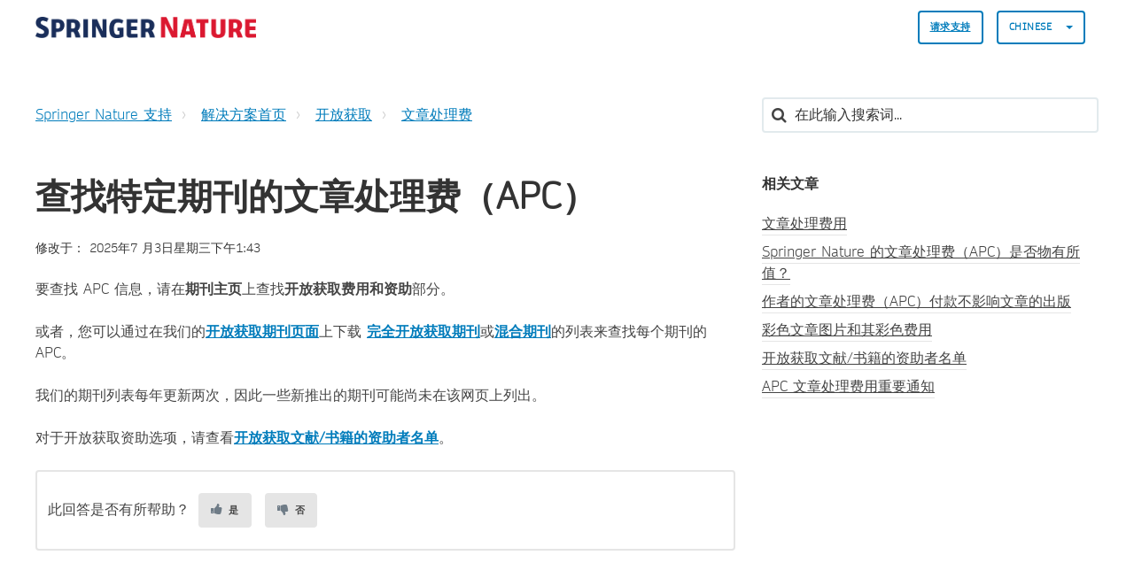

--- FILE ---
content_type: text/html; charset=utf-8
request_url: https://support.springernature.com/zh-CN/support/solutions/articles/6000227571-%E6%9F%A5%E6%89%BE%E7%89%B9%E5%AE%9A%E6%9C%9F%E5%88%8A%E7%9A%84%E6%96%87%E7%AB%A0%E5%A4%84%E7%90%86%E8%B4%B9%EF%BC%88apc%EF%BC%89
body_size: 12433
content:
<!DOCTYPE html>
       
        <!--[if lt IE 7]><html class="no-js ie6 dew-dsm-theme " lang="zh-CN" dir="ltr" data-date-format="non_us"><![endif]-->       
        <!--[if IE 7]><html class="no-js ie7 dew-dsm-theme " lang="zh-CN" dir="ltr" data-date-format="non_us"><![endif]-->       
        <!--[if IE 8]><html class="no-js ie8 dew-dsm-theme " lang="zh-CN" dir="ltr" data-date-format="non_us"><![endif]-->       
        <!--[if IE 9]><html class="no-js ie9 dew-dsm-theme " lang="zh-CN" dir="ltr" data-date-format="non_us"><![endif]-->       
        <!--[if IE 10]><html class="no-js ie10 dew-dsm-theme " lang="zh-CN" dir="ltr" data-date-format="non_us"><![endif]-->       
        <!--[if (gt IE 10)|!(IE)]><!--><html class="no-js  dew-dsm-theme " lang="zh-CN" dir="ltr" data-date-format="non_us"><!--<![endif]-->
	<head>
		
		

<!-- Title for the page -->

  <title> 查找特定期刊的文章处理费（APC） : Springer Nature Support </title>



<!-- Meta information -->

      <meta charset="utf-8" />
      <meta http-equiv="X-UA-Compatible" content="IE=edge,chrome=1" />
      <meta name="description" content= "" />
      <meta name="author" content= "" />
       <meta property="og:title" content="查找特定期刊的文章处理费（APC）" />  <meta property="og:url" content="https://support.springernature.com/zh-CN/support/solutions/articles/6000227571-%E6%9F%A5%E6%89%BE%E7%89%B9%E5%AE%9A%E6%9C%9F%E5%88%8A%E7%9A%84%E6%96%87%E7%AB%A0%E5%A4%84%E7%90%86%E8%B4%B9%EF%BC%88apc%EF%BC%89" />  <meta property="og:description" content=" 要查找 APC 信息，请在期刊主页上查找开放获取费用和资助部分。     或者，您可以通过在我们的开放获取期刊页面上下载 完全开放获取期刊或混合期刊的列表来查找每个期刊的 APC。     我们的期刊列表每年更新两次，因此一些新推出的期刊可能尚未在该网页上列出。     对于开放获取资助选项，请查看开放获取文献/书籍的资助者名单。 " />  <meta property="og:image" content="https://s3.amazonaws.com/cdn.freshdesk.com/data/helpdesk/attachments/production/6228800579/logo/sVThZtNnYU_Z26T8yRWLIJKIFssAKyUk2g.png?X-Amz-Algorithm=AWS4-HMAC-SHA256&amp;amp;X-Amz-Credential=AKIAS6FNSMY2XLZULJPI%2F20260120%2Fus-east-1%2Fs3%2Faws4_request&amp;amp;X-Amz-Date=20260120T135356Z&amp;amp;X-Amz-Expires=604800&amp;amp;X-Amz-SignedHeaders=host&amp;amp;X-Amz-Signature=202c498818ba4064daf96b47e94ee5328b871db6af6e01e9fc9a523d544eedab" />  <meta property="og:site_name" content="Springer Nature Support" />  <meta property="og:type" content="article" />  <meta name="twitter:title" content="查找特定期刊的文章处理费（APC）" />  <meta name="twitter:url" content="https://support.springernature.com/zh-CN/support/solutions/articles/6000227571-%E6%9F%A5%E6%89%BE%E7%89%B9%E5%AE%9A%E6%9C%9F%E5%88%8A%E7%9A%84%E6%96%87%E7%AB%A0%E5%A4%84%E7%90%86%E8%B4%B9%EF%BC%88apc%EF%BC%89" />  <meta name="twitter:description" content=" 要查找 APC 信息，请在期刊主页上查找开放获取费用和资助部分。     或者，您可以通过在我们的开放获取期刊页面上下载 完全开放获取期刊或混合期刊的列表来查找每个期刊的 APC。     我们的期刊列表每年更新两次，因此一些新推出的期刊可能尚未在该网页上列出。     对于开放获取资助选项，请查看开放获取文献/书籍的资助者名单。 " />  <meta name="twitter:image" content="https://s3.amazonaws.com/cdn.freshdesk.com/data/helpdesk/attachments/production/6228800579/logo/sVThZtNnYU_Z26T8yRWLIJKIFssAKyUk2g.png?X-Amz-Algorithm=AWS4-HMAC-SHA256&amp;amp;X-Amz-Credential=AKIAS6FNSMY2XLZULJPI%2F20260120%2Fus-east-1%2Fs3%2Faws4_request&amp;amp;X-Amz-Date=20260120T135356Z&amp;amp;X-Amz-Expires=604800&amp;amp;X-Amz-SignedHeaders=host&amp;amp;X-Amz-Signature=202c498818ba4064daf96b47e94ee5328b871db6af6e01e9fc9a523d544eedab" />  <meta name="twitter:card" content="summary" />  <link rel="canonical" href="https://support.springernature.com/zh-CN/support/solutions/articles/6000227571-%E6%9F%A5%E6%89%BE%E7%89%B9%E5%AE%9A%E6%9C%9F%E5%88%8A%E7%9A%84%E6%96%87%E7%AB%A0%E5%A4%84%E7%90%86%E8%B4%B9%EF%BC%88apc%EF%BC%89" />  <link rel='alternate' hreflang="de" href="https://support.springernature.com/de/support/solutions/articles/6000227571-finden-sie-die-apc-artikelbearbeitungsgeb%C3%BChr-f%C3%BCr-eine-bestimmte-zeitschrift"/>  <link rel='alternate' hreflang="en" href="https://support.springernature.com/en/support/solutions/articles/6000227571-find-the-article-processing-charges-apc-for-a-specific-journal"/>  <link rel='alternate' hreflang="ja-JP" href="https://support.springernature.com/ja-JP/support/solutions/articles/6000227571-%E5%90%84%E3%82%B8%E3%83%A3%E3%83%BC%E3%83%8A%E3%83%AB%E3%81%AEapc%E3%81%AB%E3%81%A4%E3%81%84%E3%81%A6"/>  <link rel='alternate' hreflang="zh-CN" href="https://support.springernature.com/zh-CN/support/solutions/articles/6000227571-%E6%9F%A5%E6%89%BE%E7%89%B9%E5%AE%9A%E6%9C%9F%E5%88%8A%E7%9A%84%E6%96%87%E7%AB%A0%E5%A4%84%E7%90%86%E8%B4%B9%EF%BC%88apc%EF%BC%89"/> 

<!-- Responsive setting -->
<link rel="apple-touch-icon" href="https://s3.amazonaws.com/cdn.freshdesk.com/data/helpdesk/attachments/production/6001196271/fav_icon/yGJISi2-j220kPPrc03dNtgyWDIqB-4mpQ.png" />
        <link rel="apple-touch-icon" sizes="72x72" href="https://s3.amazonaws.com/cdn.freshdesk.com/data/helpdesk/attachments/production/6001196271/fav_icon/yGJISi2-j220kPPrc03dNtgyWDIqB-4mpQ.png" />
        <link rel="apple-touch-icon" sizes="114x114" href="https://s3.amazonaws.com/cdn.freshdesk.com/data/helpdesk/attachments/production/6001196271/fav_icon/yGJISi2-j220kPPrc03dNtgyWDIqB-4mpQ.png" />
        <link rel="apple-touch-icon" sizes="144x144" href="https://s3.amazonaws.com/cdn.freshdesk.com/data/helpdesk/attachments/production/6001196271/fav_icon/yGJISi2-j220kPPrc03dNtgyWDIqB-4mpQ.png" />
        <meta name="viewport" content="width=device-width, initial-scale=1.0, maximum-scale=5.0, user-scalable=yes" /> 

<meta name="viewport" content="width=device-width, initial-scale=1.0" />
<link rel="stylesheet" href="https://fonts.googleapis.com/css?family=Open+Sans:400,400italic,600,600italic,700,700italic,300,300italic"  type="text/css" />
<link rel="stylesheet" href="//maxcdn.bootstrapcdn.com/font-awesome/4.7.0/css/font-awesome.min.css" />
<link rel="stylesheet" href="//cdn.jsdelivr.net/jquery.magnific-popup/1.0.0/magnific-popup.css" />



<!-- CMP -->
<script src="https://cmp.springernature.com/production_live/en/consent-bundle-80-latest.js"></script>

<!-- Google Tag Manager -->
<script>(function(w,d,s,l,i){w[l]=w[l]||[];w[l].push({'gtm.start':
new Date().getTime(),event:'gtm.js'});var f=d.getElementsByTagName(s)[0],
j=d.createElement(s),dl=l!='dataLayer'?'&l='+l:'';j.async=true;j.src=
'https://sgtm.springernature.com/gtm.js?id='+i+dl;f.parentNode.insertBefore(j,f);
})(window,document,'script','dataLayer','GTM-KTRPH5C');</script>
<!-- End Google Tag Manager -->
  
  <script src="https://ajax.googleapis.com/ajax/libs/jquery/3.6.0/jquery.min.js"></script>
		
		<!-- Adding meta tag for CSRF token -->
		<meta name="csrf-param" content="authenticity_token" />
<meta name="csrf-token" content="dPMO4/TtrZEyogj6hejbTJk/qCDV7YUSI80W+z7WutXADNKW+fUvqmIOwPmGF1wp/SskeBScE43lpaEmKVX52g==" />
		<!-- End meta tag for CSRF token -->
		
		<!-- Fav icon for portal -->
		<link rel='shortcut icon' href='https://s3.amazonaws.com/cdn.freshdesk.com/data/helpdesk/attachments/production/6001196271/fav_icon/yGJISi2-j220kPPrc03dNtgyWDIqB-4mpQ.png' />

		<!-- Base stylesheet -->
 
		<link rel="stylesheet" media="print" href="https://assets1.freshdesk.com/assets/cdn/portal_print-6e04b27f27ab27faab81f917d275d593fa892ce13150854024baaf983b3f4326.css" />
	  		<link rel="stylesheet" media="screen" href="https://assets4.freshdesk.com/assets/cdn/falcon_portal_utils-a58414d6bc8bc6ca4d78f5b3f76522e4970de435e68a5a2fedcda0db58f21600.css" />	

		
		<!-- Theme stylesheet -->

		<link href="/support/theme.css?v=4&amp;d=1761139015" media="screen" rel="stylesheet" type="text/css">

		<!-- Google font url if present -->
		<link href='https://fonts.googleapis.com/css?family=Open+Sans:regular,italic,600,700,700italic' rel='stylesheet' type='text/css' nonce='VqA6oblUFs2jsH5XKCFv9w=='>

		<!-- Including default portal based script framework at the top -->
		<script src="https://assets8.freshdesk.com/assets/cdn/portal_head_v2-d07ff5985065d4b2f2826fdbbaef7df41eb75e17b915635bf0413a6bc12fd7b7.js"></script>
		<!-- Including syntexhighlighter for portal -->
		<script src="https://assets6.freshdesk.com/assets/cdn/prism-841b9ba9ca7f9e1bc3cdfdd4583524f65913717a3ab77714a45dd2921531a402.js"></script>

		

		<!-- Access portal settings information via javascript -->
		 <script type="text/javascript">     var portal = {"language":"en","name":"Springer Nature Support","contact_info":"","current_page_name":"article_view","current_tab":"solutions","vault_service":{"url":"https://vault-service.freshworks.com/data","max_try":2,"product_name":"fd"},"current_account_id":218250,"preferences":{"bg_color":"#605E60","header_color":"#ebebeb","help_center_color":"#ebebeb","footer_color":"#777777","tab_color":"#087be7","tab_hover_color":"#4c4b4b","btn_background":"#ffffff","btn_primary_background":"#6c6a6a","base_font":"Open Sans","text_color":"#333333","headings_font":"Open Sans","headings_color":"#333333","link_color":"#007cbb","link_color_hover":"#036690","input_focus_ring_color":"#a72763","non_responsive":"false"},"image_placeholders":{"spacer":"https://assets6.freshdesk.com/assets/misc/spacer.gif","profile_thumb":"https://assets4.freshdesk.com/assets/misc/profile_blank_thumb-4a7b26415585aebbd79863bd5497100b1ea52bab8df8db7a1aecae4da879fd96.jpg","profile_medium":"https://assets6.freshdesk.com/assets/misc/profile_blank_medium-1dfbfbae68bb67de0258044a99f62e94144f1cc34efeea73e3fb85fe51bc1a2c.jpg"},"falcon_portal_theme":true,"current_object_id":6000227571};     var attachment_size = 20;     var blocked_extensions = "";     var allowed_extensions = "";     var store = { 
        ticket: {},
        portalLaunchParty: {} };    store.portalLaunchParty.ticketFragmentsEnabled = false;    store.pod = "us-east-1";    store.region = "US"; </script> 


			
	</head>
	<body>
            	
		
		
		

<!-- Notification Messages -->
 <div class="alert alert-with-close notice hide" id="noticeajax"></div> 
<div class="layout layout--anonymous">
  <div class="layout__header">
    



<header class="topbar container" data-topbar>
  <div class="container-inner">
    <div class="topbar__inner">
      <div class="topbar__col clearfix">
        <div class="logo-wrapper">
          <div class="logo">
            <a href="/zh-CN/support/home">
              <!-- <img src="https://s3.amazonaws.com/cdn.freshdesk.com/data/helpdesk/attachments/production/6228800579/logo/sVThZtNnYU_Z26T8yRWLIJKIFssAKyUk2g.png" alt="Springer Nature Support home page"> -->
              <img src="https://breezythemes.s3-us-west-2.amazonaws.com/springernature/SN_logo.png" alt="Springer Nature Support home page">
            </a>
          </div>
        </div>
        <button type="button" role="button" aria-label="Toggle Navigation" class="lines-button x" data-toggle-menu> <span class="lines"></span> </button>
      </div>
      <div class="topbar__col topbar__menu">
        <div class="topbar__collapse" data-menu>
          <div class="topbar__controls topbar__controls--anonymous">
                        
            
            
              <a class="btn btn-topbar" href="/zh-CN/support/tickets/new">
                
                请求支持
                
</a>
           <!--   <a class="btn btn-topbar" href="/support/tickets">My Tickets</a> -->
            
            
            
            
            <div class="banner-language-selector pull-right" data-tabs="tabs"
                data-toggle='tooltip' data-placement="bottom" title=""><ul class="language-options" role="tablist"><li class="dropdown"><h5 class="dropdown-toggle" data-toggle="dropdown"><span>Chinese</span><span class="caret"></span></h5><ul class="dropdown-menu " role="menu" aria-labelledby="dropdownMenu"><li><a class="" tabindex="-1" href="/en/support/solutions/articles/6000227571-find-the-article-processing-charges-apc-for-a-specific-journal">English</a></li><li><a class="active" tabindex="-1" href="/zh-CN/support/solutions/articles/6000227571-%E6%9F%A5%E6%89%BE%E7%89%B9%E5%AE%9A%E6%9C%9F%E5%88%8A%E7%9A%84%E6%96%87%E7%AB%A0%E5%A4%84%E7%90%86%E8%B4%B9%EF%BC%88apc%EF%BC%89"><span class='icon-dd-tick-dark'></span>Chinese </a></li><li><a class="" tabindex="-1" href="/de/support/solutions/articles/6000227571-finden-sie-die-apc-artikelbearbeitungsgeb%C3%BChr-f%C3%BCr-eine-bestimmte-zeitschrift">German</a></li><li><a class="" tabindex="-1" href="/ja-JP/support/solutions/articles/6000227571-%E5%90%84%E3%82%B8%E3%83%A3%E3%83%BC%E3%83%8A%E3%83%AB%E3%81%AEapc%E3%81%AB%E3%81%A4%E3%81%84%E3%81%A6">Japanese</a></li></ul></li></ul></div> <div class="welcome">欢迎 <b></b> </div>  <b><a href="/zh-CN/support/login"><b>登陆</b></a></b>
			           

            
          </div>
        </div>
      </div>
    </div>
  </div>
</header>


    <!-- Search and page links for the page -->
    
      
    
  </div>

 
  <div class="layout__content">
    <div class="container">
      <div class="container-inner clearfix">
        
          
        
        
        <div class="article-page">
  <div class="row clearfix">
    <div class="column column--sm-8">
      <ol class="breadcrumbs">
        <li>
          <a href="/support/home">
          	
              Springer Nature 支持
              
          </a>
        </li>
        <li title="解决方案首页">
          <a href="/zh-CN/support/solutions">解决方案首页</a>
        </li>
        <li title="开放获取">
          <a href="/zh-CN/support/solutions/6000138386">开放获取</a>
        </li>
        <li title="文章处理费">
          <a href="/zh-CN/support/solutions/folders/6000234182">文章处理费</a>
        </li>
      </ol>
    </div>
    <div class="column column--sm-4">
      <div class="search-box search-box--small">
        <form class="hc-search-form print--remove" autocomplete="off" action="/zh-CN/support/search/solutions" id="hc-search-form" data-csrf-ignore="true">
	<div class="hc-search-input">
	<label for="support-search-input" class="hide">在此输入搜索词...</label>
		<input placeholder="在此输入搜索词..." type="text"
			name="term" class="special" value=""
            rel="page-search" data-max-matches="10" id="support-search-input">
	</div>
	<div class="hc-search-button">
		<button class="btn btn-primary" aria-label="搜索" type="submit" autocomplete="off">
			<i class="mobile-icon-search hide-tablet"></i>
			<span class="hide-in-mobile">
				搜索
			</span>
		</button>
	</div>
</form>
      </div>
    </div>
  </div>
<!-- Put any chat widget code below this line. -->
<!-- This is an article we can use for testing the code -->


<!-- This displays the button in the article on the test article -->  

        
<!-- Enter chat widget code below this line to go above the article -->
<!-- Shipping Info bot setup -->

        
 <!-- Librarian Support bot setup -->


<!-- Enter chat widget code above this line to go above the article -->
  
  <div class="row clearfix">
    <div class="column column--sm-8">
      <article class="article clearfix" itemscope itemtype="http://schema.org/Article">
        <header class="article-header">
          <h1 class="article__title" itemprop="name">
            查找特定期刊的文章处理费（APC）
          </h1>

          <div class="article-meta">
            <div class="article-meta__col article-meta__col--main">
              <div class="entry-info">
                <div class="entry-info__content">
                  
                  
                    <div class="meta">修改于： <span data-zh-cn-date="2025-07-16 14:43:14 +0100" data-zh-cn-date-m="星期三, 16 七月, 2025 在  2:43 PM"></span></div>
                   
                </div>
              </div>
            </div>
          </div>
        </header>

        <div class="article__body markdown" itemprop="articleBody">
          <p dir="ltr">要查找 APC 信息，请在<strong>期刊主页</strong>上查找<strong>开放获取费用和资助</strong>部分。</p><p dir="ltr"><br></p><p dir="ltr">或者，您可以通过在我们的<strong><a href="https://www.springernature.com/gp/open-science/journals-books/journals">开放获取期刊页面</a></strong>上下载 <strong><a href="https://www.springernature.com/gp/open-science/journals-books/journals#:~:text=Open%20access%20books-,Fully%20open%20access%20journals,-Download%20a%20list">完全开放获取期刊</a></strong>或<strong><a href="https://www.springernature.com/gp/open-science/journals-books/journals#:~:text=our%20imprint%20sites-,Hybrid%20journals,-Download%20a%20list">混合期刊</a></strong>的列表来查找每个期刊的 APC。</p><p><br></p><p>我们的期刊列表每年更新两次，因此一些新推出的期刊可能尚未在该网页上列出。</p><p><br></p><p dir="ltr">对于开放获取资助选项，请查看<strong><a href="/zh-CN/support/solutions/articles/6000251384-%E5%BC%80%E6%94%BE%E8%8E%B7%E5%8F%96%E6%96%87%E7%8C%AE-%E4%B9%A6%E7%B1%8D%E7%9A%84%E8%B5%84%E5%8A%A9%E8%80%85%E5%90%8D%E5%8D%95">开放获取文献/书籍的资助者名单</a></strong>。</p>
        </div>
        

  
        
      </article>
	<footer class="article-footer clearfix">
        <p class="article-vote" id="voting-container" 
											data-user-id="" 
											data-article-id="6000227571"
											data-language="zh-CN">
										此回答是否有所帮助？<span data-href="/zh-CN/support/solutions/articles/6000227571/thumbs_up" class="vote-up a-link" id="article_thumbs_up" 
									data-remote="true" data-method="put" data-update="#voting-container" 
									data-user-id=""
									data-article-id="6000227571"
									data-language="zh-CN"
									data-update-with-message="很高兴对你有所帮助。谢谢反馈。">
								是</span><span class="vote-down-container"><span data-href="/zh-CN/support/solutions/articles/6000227571/thumbs_down" class="vote-down a-link" id="article_thumbs_down" 
									data-remote="true" data-method="put" data-update="#vote-feedback-form" 
									data-user-id=""
									data-article-id="6000227571"
									data-language="zh-CN"
									data-hide-dom="#voting-container" data-show-dom="#vote-feedback-container">
								否</span></span></p><a class="hide a-link" id="vote-feedback-form-link" data-hide-dom="#vote-feedback-form-link" data-show-dom="#vote-feedback-container">Send feedback</a><div id="vote-feedback-container"class="hide">	<div class="lead">抱歉没能帮到您。欢迎您给出反馈以帮助我们改善本文档。</div>	<div id="vote-feedback-form">		<div class="sloading loading-small loading-block"></div>	</div></div>
      </footer>
    </div>

    <div class="column column--sm-4">
      <div class="article-sidebar">
        
          <div class="related-articles">
            <h4 class="related-articles__title">
              
              	相关文章
              	
            </h4>
            <ul class="related-articles__list">
              
                
                <li>
                  <a href="/zh-CN/support/solutions/articles/6000211135-%E6%96%87%E7%AB%A0%E5%A4%84%E7%90%86%E8%B4%B9%E7%94%A8">文章处理费用</a>
                  </li>
                
              
                
              
                
                <li>
                  <a href="/zh-CN/support/solutions/articles/6000214266-springer-nature-%E7%9A%84%E6%96%87%E7%AB%A0%E5%A4%84%E7%90%86%E8%B4%B9%EF%BC%88apc%EF%BC%89%E6%98%AF%E5%90%A6%E7%89%A9%E6%9C%89%E6%89%80%E5%80%BC-">Springer Nature 的文章处理费（APC）是否物有所值？</a>
                  </li>
                
              
                
                <li>
                  <a href="/zh-CN/support/solutions/articles/6000227579-%E4%BD%9C%E8%80%85%E7%9A%84%E6%96%87%E7%AB%A0%E5%A4%84%E7%90%86%E8%B4%B9%EF%BC%88apc%EF%BC%89%E4%BB%98%E6%AC%BE%E4%B8%8D%E5%BD%B1%E5%93%8D%E6%96%87%E7%AB%A0%E7%9A%84%E5%87%BA%E7%89%88">作者的文章处理费（APC）付款不影响文章的出版</a>
                  </li>
                
              
                
                <li>
                  <a href="/zh-CN/support/solutions/articles/6000227573-%E5%BD%A9%E8%89%B2%E6%96%87%E7%AB%A0%E5%9B%BE%E7%89%87%E5%92%8C%E5%85%B6%E5%BD%A9%E8%89%B2%E8%B4%B9%E7%94%A8">彩色文章图片和其彩色费用</a>
                  </li>
                
              
                
                <li>
                  <a href="/zh-CN/support/solutions/articles/6000251384-%E5%BC%80%E6%94%BE%E8%8E%B7%E5%8F%96%E6%96%87%E7%8C%AE-%E4%B9%A6%E7%B1%8D%E7%9A%84%E8%B5%84%E5%8A%A9%E8%80%85%E5%90%8D%E5%8D%95">开放获取文献/书籍的资助者名单</a>
                  </li>
                
              
                
                <li>
                  <a href="/zh-CN/support/solutions/articles/6000257466-apc-%E6%96%87%E7%AB%A0%E5%A4%84%E7%90%86%E8%B4%B9%E7%94%A8%E9%87%8D%E8%A6%81%E9%80%9A%E7%9F%A5">APC 文章处理费用重要通知</a>
                  </li>
                
              
            </ul>
          </div>
        
      </div>
    </div>
  </div>
</div>

        
          
        
      </div>
    </div>
  </div>

  <div class="layout__footer">
    <footer class="footer-container container">
  <div class="container-inner footer-container__inner">
    <div class="row clearfix">
      <div class="column column--sm-2">
        <span class="footer__header">
          
                产品
                
        </span>
        <ul class="footer-links-list">
           <li class="footer-links-list__item"><a class="footer-links-list__link" href="https://www.springernature.com/gp/products/journals" rel="noreferrer">
           	
                期刊
                
			</a></li>
           <li class="footer-links-list__item"><a class="footer-links-list__link" href="https://www.springernature.com/gp/products/books" rel="noreferrer">
           	
                书籍
                             
            </a></li>
           <li class="footer-links-list__item"><a class="footer-links-list__link" href="https://www.springernature.com/gp/products/platforms" rel="noreferrer">
           	
                平台
                             
            </a></li>
           <li class="footer-links-list__item"><a class="footer-links-list__link" href="https://www.springernature.com/gp/products/database" rel="noreferrer">
           	
                资料库
                             
           	</a></li>
        </ul>
      </div>
      <div class="column column--sm-2">
        <span class="footer__header">
           	
                研究人员与合作伙伴
                          
          </span>
        <ul class="footer-links-list">
          <li class="footer-links-list__item"><a class="footer-links-list__link" href="https://www.springernature.com/gp/authors" rel="noreferrer">
           	
                作者
                            
            </a></li>
          <li class="footer-links-list__item"><a class="footer-links-list__link" href="https://www.springernature.com/gp/editors" rel="noreferrer">
           	
                编辑
                            
            </a></li>
          <li class="footer-links-list__item"><a class="footer-links-list__link" href="https://www.springernature.com/gp/open-research" rel="noreferrer">
           	
                开放获取
                            
            </a></li>
          <li class="footer-links-list__item"><a class="footer-links-list__link" href="https://www.springernature.com/gp/societies" rel="noreferrer">
           	
                学会
                            
            </a></li>
          <li class="footer-links-list__item"><a class="footer-links-list__link" href="https://www.springernature.com/gp/partners" rel="noreferrer">
           	
                伙伴
                            
            </a></li>
          <li class="footer-links-list__item"><a class="footer-links-list__link" href="https://www.springernature.com/gp/policies" rel="noreferrer">
           	
                政策
                            
            </a></li>
        </ul>
      </div>
      <div class="column column--sm-2">
        <span class="footer__header">
           	
                图书管理员
                          
          </span>
        <ul class="footer-links-list">
          <li class="footer-links-list__item"><a class="footer-links-list__link" href="https://www.springernature.com/gp/librarians" rel="noreferrer">
           	
                总览
                            
            </a> </li>
          <li class="footer-links-list__item"><a class="footer-links-list__link" href="https://www.springernature.com/gp/librarians/products" rel="noreferrer">
           	
                产品
                            
            </a> </li>
          <li class="footer-links-list__item"><a class="footer-links-list__link" href="https://www.springernature.com/gp/librarians/licensing" rel="noreferrer">
           	
                网络许可
                            
            </a> </li>
          <li class="footer-links-list__item"><a class="footer-links-list__link" href="https://www.springernature.com/gp/librarians/tools-services" rel="noreferrer">
           	
                工具和服务
                            
            </a> </li>
          <li class="footer-links-list__item"><a class="footer-links-list__link" href="https://www.springernature.com/gp/librarians/manage-your-account" rel="noreferrer">
           	
                账户管理
                            
            </a> </li>
          <li class="footer-links-list__item"><a class="footer-links-list__link" href="https://www.springernature.com/gp/librarians/news-events" rel="noreferrer">
           	
                新闻和事件
                            
            </a> </li>
          <li class="footer-links-list__item"><a class="footer-links-list__link" href="https://www.springernature.com/gp/librarians/contact-us" rel="noreferrer">
           	
                销售和账户联系人
                            
            </a> </li>
        </ul>
      </div>
      <div class="column column--sm-2">
        <span class="footer__header">
           	
                公司简介
                          
          </span>
        <ul class="footer-links-list">
          <li class="footer-links-list__item"><a class="footer-links-list__link" href="https://www.springernature.com/gp/group" rel="noreferrer">
           	
                总览
                            
            </a></li>
          <li class="footer-links-list__item"><a class="footer-links-list__link" href="https://www.springernature.com/gp/group/aboutus" rel="noreferrer">
           	
                关于我们
                            
            </a></li>
          <li class="footer-links-list__item"><a class="footer-links-list__link" href="https://www.springernature.com/gp/group/careers" rel="noreferrer">
           	
                工作机会
                            
            </a></li>
          <li class="footer-links-list__item"><a class="footer-links-list__link" href="https://www.springernature.com/gp/group/education" rel="noreferrer">
           	
                教育
                            
            </a></li>
          <li class="footer-links-list__item"><a class="footer-links-list__link" href="https://www.springernature.com/gp/group/professional" rel="noreferrer">
           	
                专业性
                            
            </a></li>
          <li class="footer-links-list__item"><a class="footer-links-list__link" href="https://www.springernature.com/gp/group/media" rel="noreferrer">
           	
                新闻办公室
                            
            </a></li>
          <li class="footer-links-list__item"><a class="footer-links-list__link" href="https://www.springernature.com/gp/group/locations" rel="noreferrer">
           	
                地区和联系人
                            
            </a></li>
        </ul>
      </div>
      <div class="column column--sm-2">
        <span class="footer__header">
           	
                信息
                          
          </span>
        <ul class="footer-links-list">
          <li class="footer-links-list__item"><a class="footer-links-list__link" href="https://www.springernature.com/gp/shop" rel="noreferrer">
           	
                商店
                            
            </a></li>
          <li class="footer-links-list__item"><a class="footer-links-list__link" href="https://support.springernature.com/support/solutions/articles/6000206179" rel="noreferrer">
           	
                联系我们
                            
            </a></li>
          <li class="footer-links-list__item"><a class="footer-links-list__link" href="https://www.springernature.com/gp/legal/imprint/11033518" rel="noreferrer">
           	
                法律声明
                            
            </a></li>
          <li class="footer-links-list__item"><a class="footer-links-list__link" href="https://www.springernature.com/gp/legal/general-terms-of-use/11033520" rel="noreferrer">
           	
                一般条款和条件
                            
            </a></li>
          <li class="footer-links-list__item"><a class="footer-links-list__link" href="https://www.springernature.com/gp/legal/privacy-statement/11033522" rel="noreferrer">
           	
              隐私政策
                   
            </a></li>
          <li class="footer-links-list__item"><a class="footer-links-list__link" href="https://www.springernature.com/gp/legal/privacy-statement/11033522" data-cc-action="preferences" onclick="return false" rel="noreferrer">
           	
                Manage cookies
                            
            </a></li>
          <li class="footer-links-list__item"><a class="footer-links-list__link" href="https://www.springernature.com/gp/info/accessibility" rel="noreferrer">
           	
                可访问性
                            
            </a></li>
         </ul>
      </div>
    </div>
    <div class="footer__copyright">
      
      <p>Theme by <a href="https://www.breezythemes.com">Breezy Themes</a>
      </p>
    </div>
  </div>
</footer>
<a href="#" class="scroll-to-top fa fa-angle-up" data-scroll-to-top></a>
  </div>
</div>

<script src="//cdn.jsdelivr.net/jquery.magnific-popup/1.0.0/jquery.magnific-popup.min.js"></script>
<script>
  (function($) {
    function clipper(min, max){
      return function(o){
        if(o > max) return max;
        if(o < min) return min;
        return o;
      };
    }

    var BT_SETTINGS = {
      css: {
        activeClass: 'is-active',
        hiddenClass: 'is-hidden'
      }
    };

    var opacityClipper = clipper(0, 1);
    var $window      = $(window);
    var $heroUnit    = $('[data-hero-unit]');
    var $topbar      = $('[data-topbar]');
    var topbarHeight = parseInt($topbar.height());
    var $scrollToTop = $('[data-scroll-to-top]');
    var $heroUnitBg;
    var $searchBox;

    if ($heroUnit.length) {
      $heroUnitBg  = $heroUnit.find('[data-hero-bg]');
      $searchBox   = $heroUnit.find('[data-search-box]');
    }

    $scrollToTop.click(function(){
      $('html, body').animate({ scrollTop: 0}, 1000);
      return false;
    });

    var bindEffects = function() {
      var scrolled = $window.scrollTop();
      if (scrolled > topbarHeight) {
        $scrollToTop.addClass(BT_SETTINGS.css.activeClass);
      } else {
        $scrollToTop.removeClass(BT_SETTINGS.css.activeClass);
      }

      if ($heroUnit.length) {
        $heroUnitBg.css({
          '-moz-transform': 'translate3d(0px,' + scrolled / -3 + 'px' +  ', 0px)',
          '-webkit-transform': 'translate3d(0px,' + scrolled / -3 + 'px' +  ', 0px)',
          'transform': 'translate3d(0px,' + scrolled / -3 + 'px' +  ', 0px)'
        });

        $searchBox.css({
          'opacity': opacityClipper(1 - opacityClipper(scrolled * 0.003))
        });
      }
    };

    $window.on('scroll.theme', bindEffects);

    $('[data-toggle-menu]').click(function(){
      $(this).toggleClass(BT_SETTINGS.css.activeClass);
      $('[data-menu]').toggle();
    });

    $('.image-with-lightbox').magnificPopup({
      type: 'image',
      closeOnContentClick: true,
      closeBtnInside: false,
      fixedContentPos: true,
      mainClass: 'mfp-with-zoom', // class to remove default margin from left and right side
      image: {
        verticalFit: true
      },
      zoom: {
        enabled: true,
        duration: 300 // don't foget to change the duration also in CSS
      }
    });

    $('.image-with-video-icon').magnificPopup({
      disableOn: 700,
      type: 'iframe',
      mainClass: 'mfp-fade',
      removalDelay: 160,
      preloader: false,
      fixedContentPos: false
    });

    $('.accordion__item-title').on('click', function() {
      var $title = $(this);
      $title.toggleClass('accordion__item-title--active');
      $title
        .parents('.accordion__item')
        .find('.accordion__item-content')
        .slideToggle();
    });

    $('.tabs-link').click(function (e) {
      e.preventDefault();
      var $link = $(this);
      var tabIndex = $link.index();
      var $tab = $link.parents('.tabs').find('.tab').eq(tabIndex);
      $link
        .addClass(BT_SETTINGS.css.activeClass)
        .siblings()
        .removeClass(BT_SETTINGS.css.activeClass);
      $tab
        .removeClass(BT_SETTINGS.css.hiddenClass)
        .siblings('.tab')
        .addClass(BT_SETTINGS.css.hiddenClass);
    });

    $('.fa-spin').empty();
   
    (function() {
      var $articleDate = $('[data-zh-cn-date]');
    
      if (!$articleDate.length) return false;
      
      var articleDate = new Date($articleDate.data('zh-cn-date'));
      var articleDateM = $articleDate.data('zh-cn-date-m');
      
      var year = articleDate.getFullYear();
      var month = articleDate.getMonth() + 1;
      var day = articleDate.getDay();
      var dayName = articleDateM.replace(/([^,]+)[\S\s]+/, '$1');
      var hours = articleDate.getHours();
      var amOrPmName = hours > 12 ? '下午' : '上午';
      var time = (hours > 12 ? hours - 12 : hours) + ':' + (articleDate.getMinutes())
      
      $articleDate.text(year + '年' + month + ' 月' + day + '日' + dayName + amOrPmName + time);
    })();

  })(jQuery);
</script>

			<script type='text/javascript' nonce="VqA6oblUFs2jsH5XKCFv9w==">
	jQuery( document ).ready(function() {
		var asset = {"js":"http://assets.chat.freshdesk.com","css":"http://assets1.chat.freshdesk.com","cloudfront":"https://d36mpcpuzc4ztk.cloudfront.net"};
		var http_only = ((0 == "1")? true : false);
		window.FC_HTTP_ONLY = http_only;
		var fc_isSecured = ((window.location && window.location.protocol == 'https:') && !window.FC_HTTP_ONLY);
		var fc_CSS = document.createElement('link');
		var fc_lang = document.getElementsByTagName('html')[0].getAttribute('lang');
		var fc_rtlLanguages = ['ar','he'];
		var fc_rtlSuffix = (fc_rtlLanguages.indexOf(fc_lang) >= 0) ? "-rtl" : "";
		fc_CSS.setAttribute('rel','stylesheet');
		fc_CSS.setAttribute('type','text/css');
		fc_CSS.setAttribute('href',((fc_isSecured) ? asset.cloudfront : asset.css)+'/css/visitor'+ fc_rtlSuffix +'.css');
		document.getElementsByTagName('head')[0].appendChild(fc_CSS);
		var jsload = (typeof jQuery=='undefined') ? 'visitor-jquery':'visitor';
		var fc_JS = document.createElement('script');
		fc_JS.type = 'text/javascript';
		fc_JS.src = ((fc_isSecured) ? asset.cloudfront : asset.js)+'/js/'+jsload+'.js';
		document.body.appendChild(fc_JS);
		window.livechat_setting = '[base64]';
	});
</script>



			<script src="https://assets10.freshdesk.com/assets/cdn/portal_bottom_v2-0c46e51239eb9be50155d4f9085ae449b172fdeadbd7689610c8df59695744f0.js"></script>

		<script src="https://assets2.freshdesk.com/assets/cdn/redactor-642f8cbfacb4c2762350a557838bbfaadec878d0d24e9a0d8dfe90b2533f0e5d.js"></script> 
		<script src="https://assets5.freshdesk.com/assets/cdn/lang/zh-cn-1ed4caea8ae7980822a63eaea3d548637145b2830d885f1c2747568bbe5f9376.js"></script>
		<!-- for i18n-js translations -->
  		<script src="https://assets10.freshdesk.com/assets/cdn/i18n/portal/zh-CN-e675370a72f0a3ac416ea30b55d70f898495660a898770f7877e021ed038591f.js"></script>
		<!-- Including default portal based script at the bottom -->
		<script nonce="VqA6oblUFs2jsH5XKCFv9w==">
//<![CDATA[
	
	jQuery(document).ready(function() {
					
		// Setting the locale for moment js
		moment.lang('zh-cn');

		var validation_meassages = {"required":"此字段必填。","remote":"请修复此字段。","email":"请输入一个有效的邮箱地址。","url":"请输入一个有效的URL。","date":"请输入一个有效的日期。","dateISO":"请输入一个有效的日期(ISO)。","number":"请输入一个有效的号码。","digits":"请只输入数字。","creditcard":"请输入有效的信用卡号。","equalTo":"请重新输入相同的值。","two_decimal_place_warning":"Value cannot have more than 2 decimal digits","integration_no_match":"无匹配的数据...","select_atleast_one":"至少选择一个选项。","ember_method_name_reserved":"此名称已被占用，无法使用。请选择其他名称。"}	

		jQuery.extend(jQuery.validator.messages, validation_meassages );


		jQuery(".call_duration").each(function () {
			var format,time;
			if (jQuery(this).data("time") === undefined) { return; }
			if(jQuery(this).hasClass('freshcaller')){ return; }
			time = jQuery(this).data("time");
			if (time>=3600) {
			 format = "hh:mm:ss";
			} else {
				format = "mm:ss";
			}
			jQuery(this).html(time.toTime(format));
		});
	});

	// Shortcuts variables
	var Shortcuts = {"global":{"help":"?","save":"mod+return","cancel":"esc","search":"/","status_dialog":"mod+alt+return","save_cuctomization":"mod+shift+s"},"app_nav":{"dashboard":"g d","tickets":"g t","social":"g e","solutions":"g s","forums":"g f","customers":"g c","reports":"g r","admin":"g a","ticket_new":"g n","compose_email":"g m"},"pagination":{"previous":"alt+left","next":"alt+right","alt_previous":"j","alt_next":"k"},"ticket_list":{"ticket_show":"return","select":"x","select_all":"shift+x","search_view":"v","show_description":"space","unwatch":"w","delete":"#","pickup":"@","spam":"!","close":"~","silent_close":"alt+shift+`","undo":"z","reply":"r","forward":"f","add_note":"n","scenario":"s"},"ticket_detail":{"toggle_watcher":"w","reply":"r","forward":"f","add_note":"n","close":"~","silent_close":"alt+shift+`","add_time":"m","spam":"!","delete":"#","show_activities_toggle":"}","properties":"p","expand":"]","undo":"z","select_watcher":"shift+w","go_to_next":["j","down"],"go_to_previous":["k","up"],"scenario":"s","pickup":"@","collaboration":"d"},"social_stream":{"search":"s","go_to_next":["j","down"],"go_to_previous":["k","up"],"open_stream":["space","return"],"close":"esc","reply":"r","retweet":"shift+r"},"portal_customizations":{"preview":"mod+shift+p"},"discussions":{"toggle_following":"w","add_follower":"shift+w","reply_topic":"r"}};
	
	// Date formats
	var DATE_FORMATS = {"non_us":{"moment_date_with_week":"ddd, D MMM, YYYY","datepicker":"d M, yy","datepicker_escaped":"d M yy","datepicker_full_date":"D, d M, yy","mediumDate":"d MMM, yyyy"},"us":{"moment_date_with_week":"ddd, MMM D, YYYY","datepicker":"M d, yy","datepicker_escaped":"M d yy","datepicker_full_date":"D, M d, yy","mediumDate":"MMM d, yyyy"}};

	var lang = { 
		loadingText: "请稍候...",
		viewAllTickets: "View all tickets"
	};


//]]>
</script> 

		

		<img src='/zh-CN/support/solutions/articles/6000227571-%E6%9F%A5%E6%89%BE%E7%89%B9%E5%AE%9A%E6%9C%9F%E5%88%8A%E7%9A%84%E6%96%87%E7%AB%A0%E5%A4%84%E7%90%86%E8%B4%B9%EF%BC%88apc%EF%BC%89/hit' alt='文档查看数' aria-hidden='true'/>
		<script type="text/javascript">
     		I18n.defaultLocale = "en";
     		I18n.locale = "zh-CN";
		</script>
			
    	


		<!-- Include dynamic input field script for signup and profile pages (Mint theme) -->

	</body>
</html>


--- FILE ---
content_type: text/javascript
request_url: https://assets5.freshdesk.com/assets/cdn/lang/zh-cn-1ed4caea8ae7980822a63eaea3d548637145b2830d885f1c2747568bbe5f9376.js
body_size: 2819
content:
!function(e){"function"==typeof define&&define.amd?define(["moment"],e):"object"==typeof exports?module.exports=e(require("../moment")):e(window.moment)}(function(e){return e.lang("zh-cn",{months:"\u4e00\u6708_\u4e8c\u6708_\u4e09\u6708_\u56db\u6708_\u4e94\u6708_\u516d\u6708_\u4e03\u6708_\u516b\u6708_\u4e5d\u6708_\u5341\u6708_\u5341\u4e00\u6708_\u5341\u4e8c\u6708".split("_"),monthsShort:"1\u6708_2\u6708_3\u6708_4\u6708_5\u6708_6\u6708_7\u6708_8\u6708_9\u6708_10\u6708_11\u6708_12\u6708".split("_"),weekdays:"\u661f\u671f\u65e5_\u661f\u671f\u4e00_\u661f\u671f\u4e8c_\u661f\u671f\u4e09_\u661f\u671f\u56db_\u661f\u671f\u4e94_\u661f\u671f\u516d".split("_"),weekdaysShort:"\u5468\u65e5_\u5468\u4e00_\u5468\u4e8c_\u5468\u4e09_\u5468\u56db_\u5468\u4e94_\u5468\u516d".split("_"),weekdaysMin:"\u65e5_\u4e00_\u4e8c_\u4e09_\u56db_\u4e94_\u516d".split("_"),longDateFormat:{LT:"Ah\u70b9mm",L:"YYYY-MM-DD",LL:"YYYY\u5e74MMMD\u65e5",LLL:"YYYY\u5e74MMMD\u65e5LT",LLLL:"YYYY\u5e74MMMD\u65e5ddddLT",l:"YYYY-MM-DD",ll:"YYYY\u5e74MMMD\u65e5",lll:"YYYY\u5e74MMMD\u65e5LT",llll:"YYYY\u5e74MMMD\u65e5ddddLT"},meridiem:function(e,t,i){var a=100*e+t;return 600>a?"\u51cc\u6668":900>a?"\u65e9\u4e0a":1130>a?"\u4e0a\u5348":1230>a?"\u4e2d\u5348":1800>a?"\u4e0b\u5348":"\u665a\u4e0a"},calendar:{sameDay:function(){return 0===this.minutes()?"[\u4eca\u5929]Ah[\u70b9\u6574]":"[\u4eca\u5929]LT"},nextDay:function(){return 0===this.minutes()?"[\u660e\u5929]Ah[\u70b9\u6574]":"[\u660e\u5929]LT"},lastDay:function(){return 0===this.minutes()?"[\u6628\u5929]Ah[\u70b9\u6574]":"[\u6628\u5929]LT"},nextWeek:function(){var t,i;return t=e().startOf("week"),i=this.unix()-t.unix()>=604800?"[\u4e0b]":"[\u672c]",0===this.minutes()?i+"dddAh\u70b9\u6574":i+"dddAh\u70b9mm"},lastWeek:function(){var t,i;return t=e().startOf("week"),i=this.unix()<t.unix()?"[\u4e0a]":"[\u672c]",0===this.minutes()?i+"dddAh\u70b9\u6574":i+"dddAh\u70b9mm"},sameElse:"LL"},ordinal:function(e,t){switch(t){case"d":case"D":case"DDD":return e+"\u65e5";case"M":return e+"\u6708";case"w":case"W":return e+"\u5468";default:return e}},relativeTime:{future:"%s\u5185",past:"%s\u524d",s:"\u51e0\u79d2",m:"1\u5206\u949f",mm:"%d\u5206\u949f",h:"1\u5c0f\u65f6",hh:"%d\u5c0f\u65f6",d:"1\u5929",dd:"%d\u5929",M:"1\u4e2a\u6708",MM:"%d\u4e2a\u6708",y:"1\u5e74",yy:"%d\u5e74"},week:{dow:1,doy:4}})});var RLANG={html:"HTML\u4ee3\u7801",video:"\u89c6\u9891",image:"\u56fe\u7247",table:"\u8868\u683c",link:"\u94fe\u63a5",link_insert:"\u63d2\u5165\u94fe\u63a5",unlink:"\u53d6\u6d88\u94fe\u63a5",styles:"\u6837\u5f0f",paragraph:"\u6bb5\u843d",quote:"\u5f15\u7528",code:"\u4ee3\u7801",header1:"\u4e00\u7ea7\u6807\u9898",header2:"\u4e8c\u7ea7\u6807\u9898",header3:"\u4e09\u7ea7\u6807\u9898",header4:"\u56db\u7ea7\u6807\u9898",format:"\u683c\u5f0f",bold:"\u7c97\u4f53",italic:"\u659c\u4f53",superscript:"\u4e0a\u6807",strikethrough:"\u5220\u9664\u7ebf",fontcolor:"\u5b57\u4f53\u989c\u8272",backcolor:"\u80cc\u666f\u989c\u8272",removeformat:"\u53d6\u6d88\u683c\u5f0f",cleanstyles:"\u6e05\u9664\u6837\u5f0f",lists:"\u76ee\u5f55",unorderedlist:"\u9879\u76ee\u7f16\u53f7",orderedlist:"\u6570\u5b57\u7f16\u53f7",outdent:"\u51cf\u5c11\u7f29\u8fdb",indent:"\u589e\u52a0\u7f29\u8fdb",redo:"\u91cd\u505a",undo:"\u64a4\u9500",cut:"\u526a\u5207",cancel:"\u53d6\u6d88",insert:"\u63d2\u5165",save:"\u4fdd\u5b58",_delete:"\u5220\u9664",insert_table:"\u63d2\u5165\u8868\u683c",insert_row_above:"\u5728\u4e0a\u65b9\u63d2\u5165",insert_row_below:"\u5728\u4e0b\u65b9\u63d2\u5165",insert_column_left:"\u5728\u5de6\u4fa7\u63d2\u5165",insert_column_right:"\u5728\u53f3\u4fa7\u63d2\u5165",delete_column:"\u5220\u9664\u6574\u5217",delete_row:"\u5220\u9664\u6574\u884c",delete_table:"\u5220\u9664\u8868\u683c",Rows:"\u884c",Columns:"\u5217",add_head:"\u6dfb\u52a0\u6807\u9898",delete_head:"\u5220\u9664\u6807\u9898",title:"\u6807\u9898",image_view:"\u67e5\u770b\u56fe\u7247",image_position:"\u4f4d\u7f6e",none:"\u65e0",left:"\u5de6",right:"\u53f3",image_web_link:"\u56fe\u7247\u7f51\u9875\u94fe\u63a5",text:"\u6587\u672c",mailto:"\u90ae\u7bb1",web:"\u7f51\u5740",video_html_code:"\u89c6\u9891\u5d4c\u5165\u4ee3\u7801",file:"\u6587\u4ef6",upload:"\u4e0a\u4f20",download:"\u4e0b\u8f7d",choose:"\u9009\u62e9",or_choose:"\u6216\u9009\u62e9",drop_file_here:"\u5c06\u6587\u4ef6\u62d6\u62fd\u81f3\u6b64\u533a\u57df",align_left:"\u5de6\u5bf9\u9f50",align_center:"\u5c45\u4e2d",align_right:"\u53f3\u5bf9\u9f50",align_justify:"\u4e24\u7aef\u5bf9\u9f50",horizontalrule:"\u6c34\u5e73\u7ebf",fullscreen:"\u5168\u5c4f",deleted:"\u5220\u9664",none:"\u65e0",anchor:"\u951a\u70b9"};!function(e){"function"==typeof define&&define.amd?define(["../widgets/datepicker"],e):e(jQuery.datepicker)}(function(e){return e.regional["zh-CN"]={closeText:"\u5173\u95ed",prevText:"&#x3C;\u4e0a\u6708",nextText:"\u4e0b\u6708&#x3E;",currentText:"\u4eca\u5929",monthNames:["\u4e00\u6708","\u4e8c\u6708","\u4e09\u6708","\u56db\u6708","\u4e94\u6708","\u516d\u6708","\u4e03\u6708","\u516b\u6708","\u4e5d\u6708","\u5341\u6708","\u5341\u4e00\u6708","\u5341\u4e8c\u6708"],monthNamesShort:["\u4e00\u6708","\u4e8c\u6708","\u4e09\u6708","\u56db\u6708","\u4e94\u6708","\u516d\u6708","\u4e03\u6708","\u516b\u6708","\u4e5d\u6708","\u5341\u6708","\u5341\u4e00\u6708","\u5341\u4e8c\u6708"],dayNames:["\u661f\u671f\u65e5","\u661f\u671f\u4e00","\u661f\u671f\u4e8c","\u661f\u671f\u4e09","\u661f\u671f\u56db","\u661f\u671f\u4e94","\u661f\u671f\u516d"],dayNamesShort:["\u5468\u65e5","\u5468\u4e00","\u5468\u4e8c","\u5468\u4e09","\u5468\u56db","\u5468\u4e94","\u5468\u516d"],dayNamesMin:["\u65e5","\u4e00","\u4e8c","\u4e09","\u56db","\u4e94","\u516d"],weekHeader:"\u5468",dateFormat:"yy-mm-dd",firstDay:1,isRTL:!1,showMonthAfterYear:!0,yearSuffix:""},e.setDefaults(e.regional["zh-CN"]),e.regional["zh-CN"]});var QLANG=QLANG||{};QLANG.en={0:{start:{searchable:"false",req_key:"question_type",options:[{label:"What is the",value:"1",breadcrumb:"what_is",search_breadcrumb_in:"1"},{label:"How many",value:"2",breadcrumb:"how_many",search_breadcrumb_in:"1"},{label:"Which customer",value:"3",breadcrumb:"which_customer",search_breadcrumb_in:"1"},{label:"Which agent",value:"4",breadcrumb:"which_agent",search_breadcrumb_in:"1",feature_check:"show_agent_metrics_feature"},{label:"Which group",value:"5",breadcrumb:"which_group",search_breadcrumb_in:"1"}]}},1:{what_is:{searchable:"true",placeholder:"search metrics",req_key:"metric",options:[{label:"avg first response time",value:"AVG_FIRST_RESPONSE_TIME",breadcrumb:"group_by",search_breadcrumb_in:"2"},{label:"avg resolution time",value:"AVG_RESOLUTION_TIME",breadcrumb:"group_by",search_breadcrumb_in:"2"},{label:"avg response time",value:"AVG_RESPONSE_TIME",breadcrumb:"group_by",search_breadcrumb_in:"2"},{label:"resolution SLA",value:"RESOLUTION_SLA",breadcrumb:"group_by",search_breadcrumb_in:"2"},{label:"first response SLA",value:"RESPONSE_SLA",breadcrumb:"group_by",search_breadcrumb_in:"2"}]},how_many:{searchable:"true",placeholder:"search metrics",req_key:"metric",options:[{label:"tickets were received",value:"RECEIVED_TICKETS",breadcrumb:"time",search_breadcrumb_in:"3"},{label:"tickets were resolved",value:"RESOLVED_TICKETS",breadcrumb:"time",search_breadcrumb_in:"3"},{label:"tickets were reopened",value:"REOPENED_TICKETS",breadcrumb:"time",search_breadcrumb_in:"3"}]},which_customer:{searchable:"false",req_key:"metric",options:[{label:"has the most tickets",value:"RECEIVED_TICKETS",breadcrumb:"time_limited",search_breadcrumb_in:"3"},{label:"has the most response SLA violations",value:"RESPONSE_VIOLATED",breadcrumb:"time_limited",search_breadcrumb_in:"3"},{label:"has the most resolution SLA violations",value:"RESOLUTION_VIOLATED",breadcrumb:"time_limited",search_breadcrumb_in:"3"},{label:"has the most unresolved tickets",value:"UNRESOLVED_TICKETS",breadcrumb:"time_limited",search_breadcrumb_in:"3"},{label:"has the most reopened tickets",value:"REOPENED_TICKETS",breadcrumb:"time_limited",search_breadcrumb_in:"3"}]},which_agent:{searchable:"false",req_key:"metric",options:[{label:"has the most resolved tickets",value:"RESOLVED_TICKETS",breadcrumb:"agent_group_by",search_breadcrumb_in:"2"},{label:"has the best average first response time",value:"AVG_FIRST_RESPONSE_TIME",breadcrumb:"agent_group_by",search_breadcrumb_in:"2"},{label:"has the best average resolution time",value:"AVG_RESOLUTION_TIME",breadcrumb:"agent_group_by",search_breadcrumb_in:"2"},{label:"has the best resolution SLA",value:"RESOLUTION_SLA",breadcrumb:"agent_group_by",search_breadcrumb_in:"2"}]},which_group:{searchable:"false",req_key:"metric",options:[{label:"has the most resolved tickets",value:"RESOLVED_TICKETS",breadcrumb:"time_limited",search_breadcrumb_in:"3"},{label:"has the best average first response time",value:"AVG_FIRST_RESPONSE_TIME",breadcrumb:"time_limited",search_breadcrumb_in:"3"},{label:"has the best average resolution time",value:"AVG_RESOLUTION_TIME",breadcrumb:"time_limited",search_breadcrumb_in:"3"},{label:"has the best resolution SLA",value:"RESOLUTION_SLA",breadcrumb:"time_limited",search_breadcrumb_in:"3"}]}},2:{group_by:{searchable:"false",filter:"true",req_key:"filter_value",back_breadcrumb:"group_by",back_breadcrumb_in:"2",options:[{label:"for agent",value:"agent_id",widget_type:"1",url:"agents",breadcrumb:"time",search_breadcrumb_in:"3",prefix:" for ",feature_check:"show_agent_metrics_feature"},{label:"in group",value:"group_id",widget_type:"2",breadcrumb:"time",search_breadcrumb_in:"3",src:"groups",prefix:" in "},{label:"for customer",value:"company_id",widget_type:"1",url:"companies",breadcrumb:"time",search_breadcrumb_in:"3",prefix:" for "}]},agent_group_by:{searchable:"false",filter:"true",req_key:"filter_value",back_breadcrumb:"agent_group_by",back_breadcrumb_in:"2",options:[{label:"in group",value:"group_id",widget_type:"2",breadcrumb:"time_limited",search_breadcrumb_in:"3",src:"groups",prefix:" in "}]},avg_handle_time:{searchable:"false",req_key:"metric",options:[{label:"for phone calls",value:"phone"},{label:"for chats",value:"chat"}]},avg_time:{searchable:"false",req_key:"metric",options:[{label:"in queue for chats",value:"queue_chats"},{label:"a ticket spends in",value:"timespent_in"}]},avg_number:{searchable:"false",req_key:"metric",options:[{label:"agent responses in Resolved or Reopened tickets",value:"agent_responses"},{label:"customer responses in Resolved or Reopened tickets",value:"customer_reponses"}]}},3:{time:{searchable:"false",req_key:"date_range",options:[{label:"today",value:"today"},{label:"yesterday",value:"yesterday"},{label:"last week",value:"last_week"},{label:"last month",value:"last_month"}]},time_limited:{searchable:"false",req_key:"date_range",options:[{label:"today",value:"today"},{label:"yesterday",value:"yesterday"}]}}};